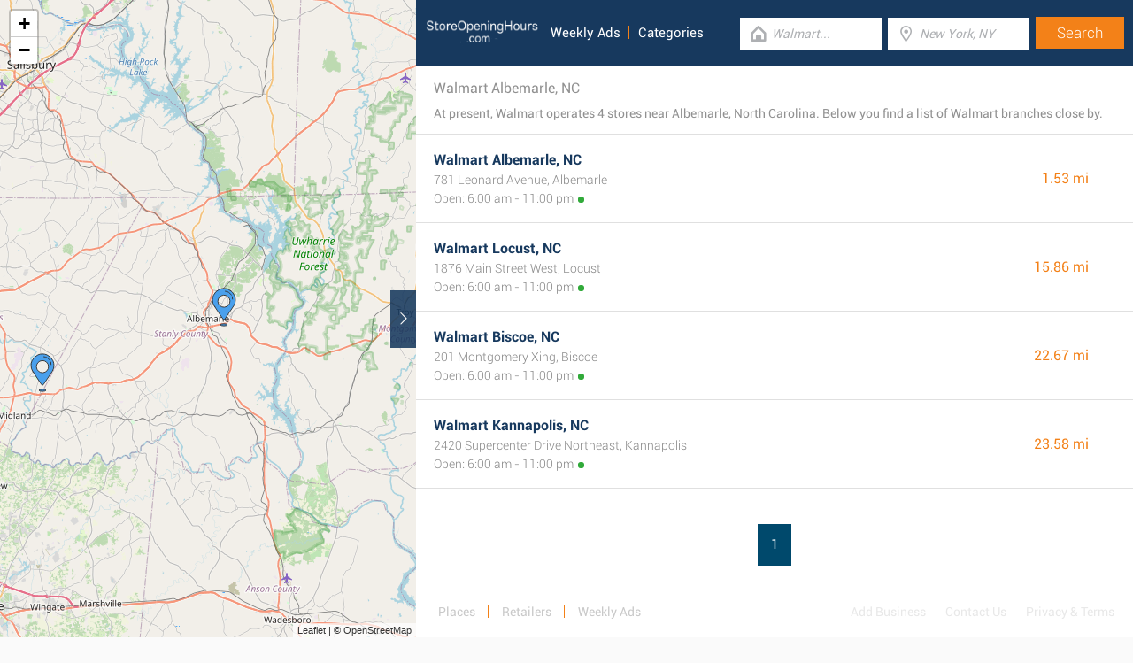

--- FILE ---
content_type: text/html; charset=UTF-8
request_url: https://www.storeopeninghours.com/retailers/walmart/albemarle-nc
body_size: 2205
content:
<!DOCTYPE html><html lang="en_US"><head><meta name="google-site-verification"content="i4v8bD1a1hMCQhV_KBmPLiR0c-aP03t6A8sdcJEJrRQ"/><meta name="msvalidate.01"content="7A8FB32C6D0255AF75EE091D5AB857F2"/><meta charset="UTF-8"/><title>Walmart Albemarle, NC - Store Locator & Hours</title><meta http-equiv="X-UA-Compatible"content="IE=edge"/><meta name="theme-color"content="#17385E"/><meta name="viewport"content="width=device-width, initial-scale=1"/><base href="https://www.storeopeninghours.com/"/><link rel="stylesheet"href="https://www.storeopeninghours.com/css/final.act.min.css?v=3"media="screen"/><link rel="stylesheet"href="https://www.storeopeninghours.com/css/final.add.css?v=12"media="screen"/><link rel="preload"as="image"shref="https://a.tile.openstreetmap.org/"/><link rel="preload"as="image"href="https://b.tile.openstreetmap.org/"/><link rel="preload"as="image"href="https://c.tile.openstreetmap.org/"/></head><body class="search-page search-page-roll"><input type="checkbox"class="display-none"id="change"/><input type="checkbox"class="display-none"id="search-input"/><div class="map-frame"><div id="map"></div></div><header class="main-header"><div class="row"><div class="span-large-10 span-medium-10 logo-section"><a class="main-logo"href="https://www.storeopeninghours.com/"><img src="images/logo_web_retail_us.png"alt="Logo"height="36"width="130"/></a><div class="navbar"><ul><li><a href="https://www.storeopeninghours.com/weekly-ads/">Weekly Ads</a></li><li><a href="https://www.storeopeninghours.com/categories/">Categories</a></li></ul></div><div class="side-menu"><input type="checkbox"class="display-none"id="menu"/><label for="search-input"class="label-search"onclick><i class="tiecons tiecons-search-simple"></i></label><label for="menu"class="label-menu"onclick><i class="tiecons tiecons-menu-light"></i></label><ul class="mobile-menu"><li><a href="https://www.storeopeninghours.com/weekly-ads/">Weekly Ads</a></li><li><a href="https://www.storeopeninghours.com/categories/">Categories</a></li></ul></div></div><div class="span-large-14 span-medium-14 form-section"id="form-section"><form action="/"class="clearfix"><div class="input"><i class="tiecons tiecons-home-simple-door"></i><input type="text"name="q"value=""placeholder="Walmart..."class="focusInput"/></div><div class="input"><i class="tiecons tiecons-mappoint"></i><input type="text"name="place"value=""id="place"placeholder="New York, NY"/></div><div class="input submit"><input type="submit"value="Search"/></div></form></div></div></header><section><label for="change"class="change"><i class="tiecons tiecons-arrow-simple-normal-right"></i></label><div class="row"><div class="search-what"><h1 class="like-p main-title">Walmart Albemarle, NC</h1><p class="small-p description">At present, Walmart operates 4 stores near Albemarle, North Carolina. Below you find a list of Walmart branches close by. </p></div><div class="search-places"><div class="place"><h2><a href="https://www.storeopeninghours.com/walmart-albemarle-nc"class="special">Walmart Albemarle, NC</a></h2><div class="like-strong long-address">781 Leonard Avenue, Albemarle</div><span class="open-time open">Open: 6:00 am - 11:00 pm</span><span class="distance">1.53 mi </span></div><div class="place"><h2><a href="https://www.storeopeninghours.com/walmart-locust-nc"class="special">Walmart Locust, NC</a></h2><div class="like-strong long-address">1876 Main Street West, Locust</div><span class="open-time open">Open: 6:00 am - 11:00 pm</span><span class="distance">15.86 mi </span></div><div class="place"><h2><a href="https://www.storeopeninghours.com/walmart-biscoe-nc"class="special">Walmart Biscoe, NC</a></h2><div class="like-strong long-address">201 Montgomery Xing, Biscoe</div><span class="open-time open">Open: 6:00 am - 11:00 pm</span><span class="distance">22.67 mi </span></div><div class="place"><h2><a href="https://www.storeopeninghours.com/walmart-kannapolis-nc"class="special">Walmart Kannapolis, NC</a></h2><div class="like-strong long-address">2420 Supercenter Drive Northeast, Kannapolis</div><span class="open-time open">Open: 6:00 am - 11:00 pm</span><span class="distance">23.58 mi </span></div></div><div class="pagination"><a class="number-page active"href="https://www.storeopeninghours.com/retailers/walmart/albemarle-nc">1</a></div><footer class="main-footer"><div class="container"><div class="row"><div class="span-medium-8"><div class="navbar navbar-left"><ul><li><a href="https://www.storeopeninghours.com/locations/">Places</a></li><li><a href="https://www.storeopeninghours.com/retailers/">Retailers</a></li><li><a href="https://www.storeopeninghours.com/weekly-ads/">Weekly Ads</a></li></ul></div></div><div class="span-medium-16"><div class="navbar navbar-right"><ul><li><a href="https://www.storeopeninghours.com/info/business"rel="nofollow">Add Business</a></li><li><a href="https://www.storeopeninghours.com/info/contact"rel="nofollow">Contact Us</a></li><li><a href="https://www.storeopeninghours.com/info/privacy-policy"rel="nofollow">Privacy &amp; Terms</a></li><li>Copyright &copy; 2015 </li></ul></div></div></div></div></footer></div></section><script> var clat = 35.3501426; var clng = -80.2000578; var markerShop = [[35.3400000,-80.1760030], [35.2570000,-80.4570010], [35.3569980,-79.7979970], [35.4630010,-80.5950010]]; var directShop = [['Walmart Albemarle, NC','walmart-albemarle-nc'], ['Walmart Locust, NC','walmart-locust-nc'], ['Walmart Biscoe, NC','walmart-biscoe-nc'], ['Walmart Kannapolis, NC','walmart-kannapolis-nc']]; var mico ="https://www.storeopeninghours.com/images/map_pin.png";</script><script> var country ="us";</script><script src="//pagead2.googlesyndication.com/pagead/js/adsbygoogle.js"></script><script> (adsbygoogle = window.adsbygoogle || []).push({ google_ad_client:"ca-pub-3115969629981933", enable_page_level_ads: true });</script><script defer src="https://www.googletagmanager.com/gtag/js?id=G-SVBP970YH8"></script><script> window.dataLayer = window.dataLayer || []; function gtag(){dataLayer.push(arguments);} gtag('js', new Date()); gtag('config', 'G-SVBP970YH8'); </script><script src="//cdnjs.cloudflare.com/ajax/libs/jquery/2.1.3/jquery.min.js"></script><link rel="stylesheet"href="https://www.storeopeninghours.com/css/mapLeaflet.min.css"/><link rel="stylesheet"href="https://www.storeopeninghours.com/css/mapLeafletMarkerCluster.min.css"/><script src="https://www.storeopeninghours.com/js/jquery.dotdotdot.min.js"async defer></script><script src="https://www.storeopeninghours.com/js/mapLeaflet.min.js"></script><script src="https://www.storeopeninghours.com/js/mapLeafletMarkerCluster.min.js"></script><script src="https://www.storeopeninghours.com/js/initMap.min.js"></script><script src="https://www.storeopeninghours.com/js/scrollSpy.min.js"async defer></script><script src="https://maps.googleapis.com/maps/api/js?key=AIzaSyAwijTcE96IIJKBmffhZBCgL0LCBTtJhao&libraries=places&callback=initAutocomplete"defer></script><script src="https://www.storeopeninghours.com/js/autocomplete.google.min.js"></script></body></html>

--- FILE ---
content_type: text/html; charset=utf-8
request_url: https://www.google.com/recaptcha/api2/aframe
body_size: 249
content:
<!DOCTYPE HTML><html><head><meta http-equiv="content-type" content="text/html; charset=UTF-8"></head><body><script nonce="_dYoGXBR40l6M8iLJLf5mQ">/** Anti-fraud and anti-abuse applications only. See google.com/recaptcha */ try{var clients={'sodar':'https://pagead2.googlesyndication.com/pagead/sodar?'};window.addEventListener("message",function(a){try{if(a.source===window.parent){var b=JSON.parse(a.data);var c=clients[b['id']];if(c){var d=document.createElement('img');d.src=c+b['params']+'&rc='+(localStorage.getItem("rc::a")?sessionStorage.getItem("rc::b"):"");window.document.body.appendChild(d);sessionStorage.setItem("rc::e",parseInt(sessionStorage.getItem("rc::e")||0)+1);localStorage.setItem("rc::h",'1768660748482');}}}catch(b){}});window.parent.postMessage("_grecaptcha_ready", "*");}catch(b){}</script></body></html>